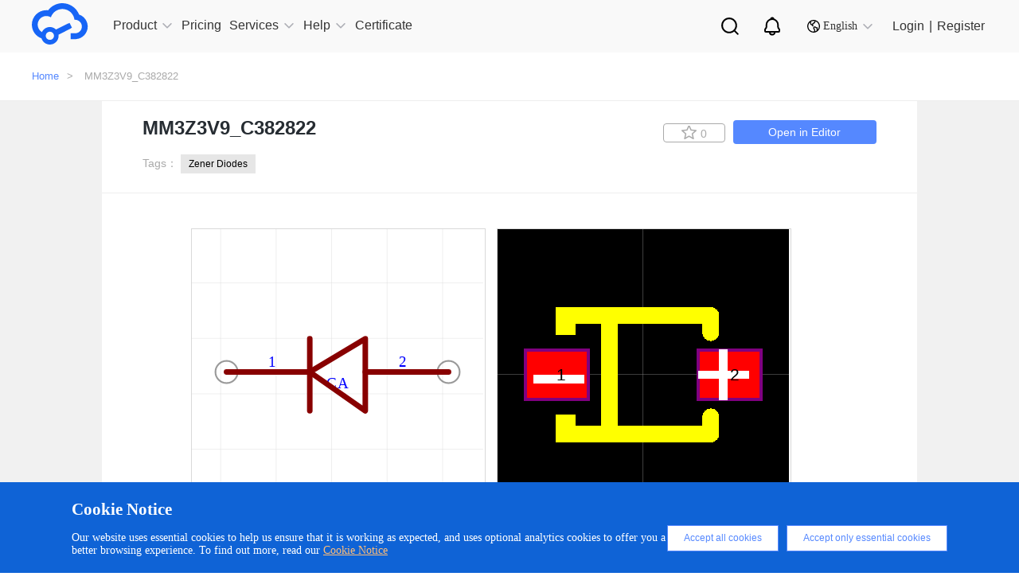

--- FILE ---
content_type: image/svg+xml
request_url: https://easyeda.com/images/icons/footer-logo.svg?id=0ef56d0f819fc4e5e9d0
body_size: 3198
content:
<?xml version="1.0" encoding="UTF-8"?>
<svg width="150px" height="32px" viewBox="0 0 150 32" version="1.1" xmlns="http://www.w3.org/2000/svg" xmlns:xlink="http://www.w3.org/1999/xlink">
    <title>-mockplus-</title>
    <g id="最终版" stroke="none" stroke-width="1" fill="none" fill-rule="evenodd">
        <g id="切图面板" transform="translate(-40.000000, -573.000000)" fill="#fff">
            <g id="-mockplus-" transform="translate(40.000000, 573.000000)">
                <g id="logo" transform="translate(2.091503, 1.045296)">
                    <g transform="translate(0.000000, 0.000000)">
                        <path d="M139.24183,15.3618572 C138.509804,15.4663868 137.830065,14.9960035 137.72549,14.2642962 C137.620915,13.5325889 138.091503,12.8531464 138.823529,12.7486167 C139.555556,12.6440871 140.235294,13.1144704 140.339869,13.8461777 C140.444444,14.577885 139.973856,15.2573275 139.24183,15.3618572 Z M66.248366,18.6545401 C66.6666667,17.9228328 66.875817,17.0865958 66.875817,16.1980941 C66.875817,15.1005331 66.5620915,14.2120314 65.8823529,13.5325889 C65.254902,12.8531464 64.3660131,12.5395575 63.3202614,12.5395575 C62.0653595,12.5395575 61.0196078,13.0099408 60.130719,13.8984425 C59.2941176,14.7869443 58.8235294,15.9367701 58.8235294,17.3479199 C58.8235294,18.4454809 59.1372549,19.3339826 59.8169935,19.9611603 C60.4444444,20.6406028 61.3333333,20.9541917 62.3267974,20.9541917 C63.1111111,20.9541917 63.8954248,20.7973972 64.5751634,20.3792788 C65.3071895,20.0656899 65.8300654,19.490777 66.248366,18.6545401 Z M67.7647059,11.7033206 L67.9215686,11.9123798 L70.6405229,11.9123798 L69.2287582,23.6719617 L65.7777778,23.6719617 L65.9869281,22.1562822 C65.2026144,22.8357248 64.5228758,23.3583728 63.8431373,23.6196969 C63.1633987,23.8810209 62.379085,24.0378154 61.6470588,24.0378154 C59.7647059,24.0378154 58.248366,23.3583728 57.1503268,21.9994878 C56.0522876,20.6406028 55.4771242,19.0726586 55.4771242,17.2433903 C55.4771242,15.8845052 55.8431373,14.5256202 56.5228758,13.3235296 C57.2026144,12.121439 58.1960784,11.1284077 59.3986928,10.3967004 C60.5490196,9.71725786 61.8039216,9.3514042 63.1633987,9.3514042 C64.0522876,9.3514042 65.2026144,9.56046343 65.9869281,9.92631709 C66.6666667,10.3967004 67.2941176,11.0238781 67.7647059,11.7033206 Z M77.3333333,12.7486167 C77.124183,12.9054112 77.0196078,13.1144704 77.0196078,13.3235296 C77.0196078,13.5325889 77.124183,13.7416481 77.2810458,13.9507073 C77.4379085,14.1597666 77.9607843,14.577885 78.8496732,15.1527979 C80.2091503,16.0935645 81.1503268,16.8775366 81.5686275,17.5569791 C81.9869281,18.1841568 82.248366,18.9681289 82.1960784,19.7521011 C82.1960784,20.7973972 81.7254902,21.7381638 80.8366013,22.6789303 C79.9477124,23.6196969 78.6405229,24.0378154 76.9673203,24.0378154 C76.0261438,24.0378154 75.1372549,23.8287561 74.3006536,23.4629025 C73.5163399,23.0970488 72.627451,22.4176063 71.6339869,21.4245749 L73.8300654,18.9681289 C74.8235294,20.2224843 75.9215686,20.849662 77.124183,20.849662 C77.5947712,20.849662 77.9607843,20.7451324 78.2745098,20.5360732 C78.5359477,20.3792788 78.6928105,20.0656899 78.6928105,19.7521011 C78.6928105,19.5430418 78.5882353,19.2817178 78.379085,19.0203937 C78.1699346,18.7590697 77.5947712,18.3409512 76.6013072,17.6615087 C75.503268,16.9298014 74.7189542,16.2503589 74.3006536,15.7277108 C73.7254902,14.9960035 73.4117647,14.1597666 73.4117647,13.3235296 C73.4117647,12.1737039 73.8823529,11.1806725 74.8235294,10.4489652 C75.7647059,9.71725786 76.8627451,9.3514042 78.1176471,9.3514042 C79.0065359,9.3514042 79.8431373,9.56046343 80.627451,9.9785819 C81.4117647,10.3967004 82.0915033,10.9716133 82.6143791,11.7033206 L80.8888889,14.316561 C80.4183007,13.6893833 80,13.219 79.4771242,12.957676 C79.0065359,12.6440871 78.5359477,12.4872927 78.1176471,12.4872927 C77.8562092,12.4872927 77.5424837,12.5918223 77.3333333,12.7486167 Z M89.0457516,18.3409512 L93.6993464,9.92631709 L97.254902,9.92631709 L86.6405229,29.2642962 L83.1372549,29.2642962 L86.9542484,22.1562822 L83.1895425,9.92631709 L86.4313725,9.92631709 L89.0457516,18.3409512 Z M53.3333333,11.9646446 C54.1176471,12.121439 54.6928105,12.8008816 54.6928105,13.5848537 C54.6928105,14.5256202 53.9607843,15.2573275 53.0718954,15.2573275 L46.4313725,15.2573275 L45.751634,20.2224843 L52.1830065,20.2224843 C53.0718954,20.2224843 53.8039216,20.9541917 53.8039216,21.8426934 C53.8039216,22.7311951 53.124183,23.5151673 52.1830065,23.5151673 L41.8300654,23.5151673 L44.3398693,4.69983626 L54.3267974,4.69983626 C55.2156863,4.69983626 55.9477124,5.43154357 55.9477124,6.37231012 C55.9477124,7.31307667 55.2156863,8.04478399 54.3267974,8.04478399 L47.4248366,8.04478399 L46.9019608,11.9646446 L53.3333333,11.9646446 L53.3333333,11.9646446 Z M111.843137,4.69983626 C112.732026,4.69983626 113.464052,5.43154357 113.464052,6.37231012 C113.464052,7.31307667 112.732026,8.04478399 111.843137,8.04478399 L104.941176,8.04478399 L104.418301,11.9646446 L110.849673,11.9646446 C111.633987,12.121439 112.20915,12.8008816 112.20915,13.5848537 C112.20915,14.5256202 111.477124,15.2573275 110.588235,15.2573275 L103.947712,15.2573275 L103.267974,20.2224843 L109.699346,20.2224843 C110.588235,20.2224843 111.320261,20.9541917 111.320261,21.8426934 C111.320261,22.7311951 110.640523,23.5151673 109.699346,23.5151673 L99.3464052,23.5151673 L101.856209,4.69983626 L111.843137,4.69983626 Z M125.594771,17.6092439 C126.27451,16.5639478 126.588235,15.3095924 126.640523,13.7939129 C126.640523,12.5395575 126.379085,11.4942613 125.908497,10.6580244 C125.437908,9.82178748 124.75817,9.14234497 123.921569,8.7242265 C123.084967,8.25384322 121.882353,8.04478399 120.470588,8.04478399 L119.581699,8.04478399 L117.960784,20.2747491 L119.111111,20.2747491 C120.888889,20.2747491 122.143791,20.1179547 122.928105,19.8043659 C124.026144,19.3339826 124.96732,18.6022753 125.594771,17.6092439 Z M130.196078,13.6893833 C130.196078,15.5186516 129.72549,17.3479199 128.836601,18.9158641 C127.947712,20.4838084 126.797386,21.6336342 125.437908,22.4176063 C124.078431,23.1493136 122.196078,23.5151673 119.738562,23.5151673 L113.986928,23.5151673 L116.54902,4.69983626 L119.477124,4.69983626 C122.248366,4.69983626 124.287582,5.01342511 125.647059,5.69286761 C127.006536,6.37231012 128.104575,7.41760629 128.941176,8.82875612 C129.777778,10.2399059 130.196078,11.860115 130.196078,13.6893833 Z M144,13.5325889 L146.405229,23.5151673 L143.111111,23.5151673 L142.169935,19.490777 L134.901961,19.490777 L132.810458,23.5151673 L129.150327,23.5151673 L138.980392,4.69983626 L141.856209,4.69983626 L143.215686,10.3444356 L140.705882,11.7555854 C140.235294,11.3897317 139.607843,11.1806725 139.03268,11.1806725 C137.51634,11.1806725 136.261438,12.3304983 136.104575,13.8984425 C135.895425,15.5709164 137.098039,17.0865958 138.718954,17.2956551 C140.339869,17.5047143 141.803922,16.3026237 142.013072,14.6301498 L144,13.5325889 Z" id="Combined-Shape"></path>
                        <path d="M11.8169935,18.7068049 C13.2810458,18.7068049 14.4836601,19.9088955 14.4836601,21.3723101 C14.4836601,22.8357248 13.2810458,24.0378154 11.8169935,24.0378154 C10.3529412,24.0378154 9.1503268,22.8357248 9.1503268,21.3723101 C9.1503268,19.9088955 10.3529412,18.7068049 11.8169935,18.7068049 M31.0065359,7.52213591 C28.6535948,1.40715333 21.8039216,-1.57194075 15.7385621,0.832240437 C14.7973856,1.1980941 13.9084967,1.66847737 13.0718954,2.29565507 C12.130719,2.97509758 11.3464052,3.75906971 10.6666667,4.69983626 C10.3006536,4.64757145 9.88235294,4.64757145 9.51633987,4.64757145 C4.23529412,4.59530664 0,8.88102093 0,14.1075018 C0,18.1841568 2.61437908,21.7904286 6.32679739,23.0970488 C7.05882353,25.4489652 9.25490196,27.1737039 11.8169935,27.1737039 C15.0065359,27.1737039 17.5686275,24.6127282 17.5686275,21.4245749 C17.5686275,21.1632509 17.5686275,20.9541917 17.5163399,20.6928676 L25.620915,16.6162126 L26.4052288,16.2020906 L24.8366013,12.804878 L23.9477124,13.219 L15.8431373,17.2956551 C14.7973856,16.2503589 13.3856209,15.6231812 11.8169935,15.6231812 C9.51633987,15.6231812 7.52941176,16.9820662 6.58823529,18.9681289 C4.44444444,17.7137735 3.34640523,15.1527979 3.97385621,12.6440871 C4.75816993,9.61272824 7.84313725,7.78345995 10.875817,8.56743207 C11.4509804,8.7242265 11.9738562,8.93328573 12.4444444,9.24687458 C13.8039216,5.06568991 18.3529412,2.81830316 22.4836601,4.17718817 C25.4117647,5.17021953 27.5555556,7.78345995 27.869281,10.8670836 C28.0261438,10.8670836 28.1830065,10.8670836 28.2875817,10.8670836 C30.745098,10.8670836 32.7320261,12.8531464 32.7320261,15.3095924 C32.7320261,17.6092439 30.9542484,19.5430418 28.6535948,19.7521011 L25.4117647,19.7521011 L25.4117647,23.5674321 L28.8627451,23.5674321 L29.0196078,23.5674321 C33.5686275,23.2015784 36.9150327,19.1771882 36.5490196,14.6301498 C36.496732,12.6963519 35.6601307,10.8670836 34.248366,9.50819863 C33.3594771,8.61969688 32.2614379,7.88798957 31.0065359,7.52213591 Z" id="Fill-17"></path>
                    </g>
                </g>
            </g>
        </g>
    </g>
</svg>